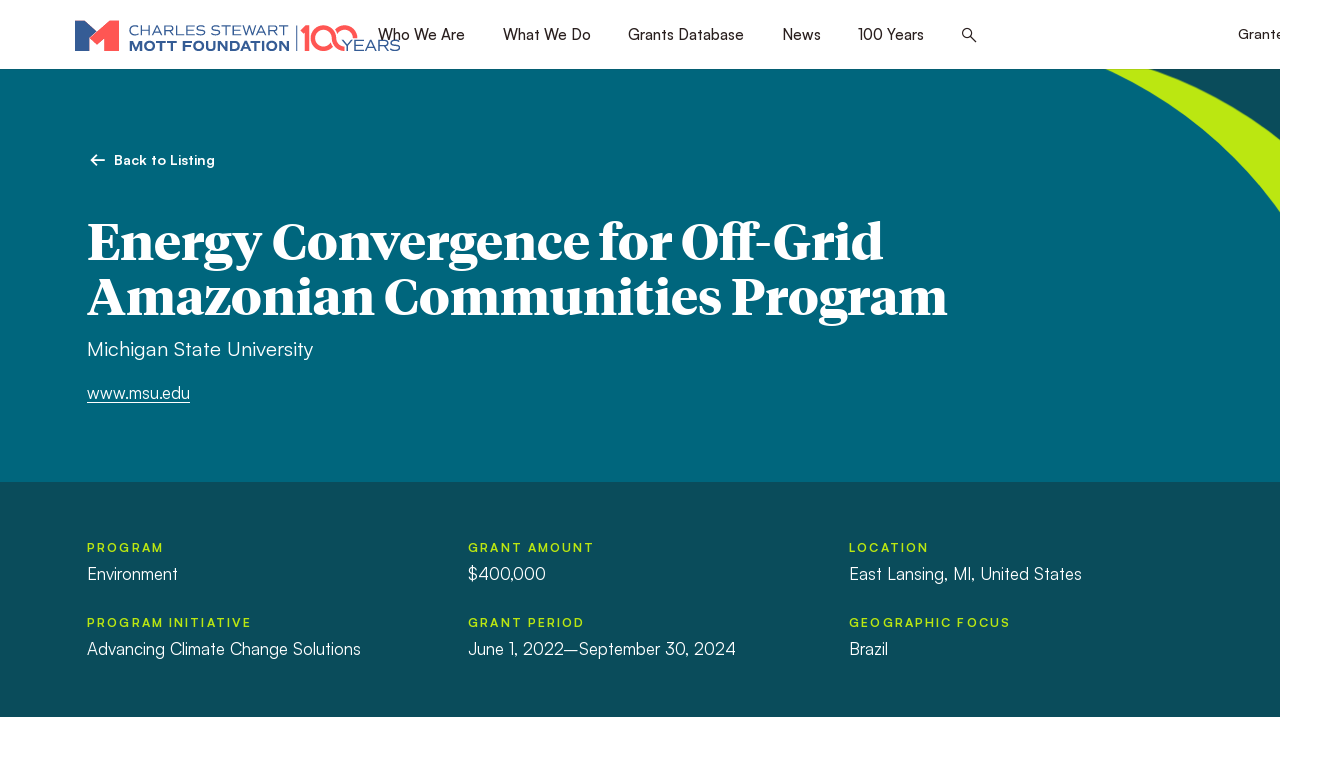

--- FILE ---
content_type: text/html; charset=utf-8
request_url: https://www.google.com/recaptcha/api2/anchor?ar=1&k=6LfR2EsgAAAAAI1byz4akmDs18MkrHhe-GjfXbfr&co=aHR0cHM6Ly93d3cubW90dC5vcmc6NDQz&hl=en&v=N67nZn4AqZkNcbeMu4prBgzg&size=invisible&anchor-ms=20000&execute-ms=30000&cb=x7ne5oidck39
body_size: 48799
content:
<!DOCTYPE HTML><html dir="ltr" lang="en"><head><meta http-equiv="Content-Type" content="text/html; charset=UTF-8">
<meta http-equiv="X-UA-Compatible" content="IE=edge">
<title>reCAPTCHA</title>
<style type="text/css">
/* cyrillic-ext */
@font-face {
  font-family: 'Roboto';
  font-style: normal;
  font-weight: 400;
  font-stretch: 100%;
  src: url(//fonts.gstatic.com/s/roboto/v48/KFO7CnqEu92Fr1ME7kSn66aGLdTylUAMa3GUBHMdazTgWw.woff2) format('woff2');
  unicode-range: U+0460-052F, U+1C80-1C8A, U+20B4, U+2DE0-2DFF, U+A640-A69F, U+FE2E-FE2F;
}
/* cyrillic */
@font-face {
  font-family: 'Roboto';
  font-style: normal;
  font-weight: 400;
  font-stretch: 100%;
  src: url(//fonts.gstatic.com/s/roboto/v48/KFO7CnqEu92Fr1ME7kSn66aGLdTylUAMa3iUBHMdazTgWw.woff2) format('woff2');
  unicode-range: U+0301, U+0400-045F, U+0490-0491, U+04B0-04B1, U+2116;
}
/* greek-ext */
@font-face {
  font-family: 'Roboto';
  font-style: normal;
  font-weight: 400;
  font-stretch: 100%;
  src: url(//fonts.gstatic.com/s/roboto/v48/KFO7CnqEu92Fr1ME7kSn66aGLdTylUAMa3CUBHMdazTgWw.woff2) format('woff2');
  unicode-range: U+1F00-1FFF;
}
/* greek */
@font-face {
  font-family: 'Roboto';
  font-style: normal;
  font-weight: 400;
  font-stretch: 100%;
  src: url(//fonts.gstatic.com/s/roboto/v48/KFO7CnqEu92Fr1ME7kSn66aGLdTylUAMa3-UBHMdazTgWw.woff2) format('woff2');
  unicode-range: U+0370-0377, U+037A-037F, U+0384-038A, U+038C, U+038E-03A1, U+03A3-03FF;
}
/* math */
@font-face {
  font-family: 'Roboto';
  font-style: normal;
  font-weight: 400;
  font-stretch: 100%;
  src: url(//fonts.gstatic.com/s/roboto/v48/KFO7CnqEu92Fr1ME7kSn66aGLdTylUAMawCUBHMdazTgWw.woff2) format('woff2');
  unicode-range: U+0302-0303, U+0305, U+0307-0308, U+0310, U+0312, U+0315, U+031A, U+0326-0327, U+032C, U+032F-0330, U+0332-0333, U+0338, U+033A, U+0346, U+034D, U+0391-03A1, U+03A3-03A9, U+03B1-03C9, U+03D1, U+03D5-03D6, U+03F0-03F1, U+03F4-03F5, U+2016-2017, U+2034-2038, U+203C, U+2040, U+2043, U+2047, U+2050, U+2057, U+205F, U+2070-2071, U+2074-208E, U+2090-209C, U+20D0-20DC, U+20E1, U+20E5-20EF, U+2100-2112, U+2114-2115, U+2117-2121, U+2123-214F, U+2190, U+2192, U+2194-21AE, U+21B0-21E5, U+21F1-21F2, U+21F4-2211, U+2213-2214, U+2216-22FF, U+2308-230B, U+2310, U+2319, U+231C-2321, U+2336-237A, U+237C, U+2395, U+239B-23B7, U+23D0, U+23DC-23E1, U+2474-2475, U+25AF, U+25B3, U+25B7, U+25BD, U+25C1, U+25CA, U+25CC, U+25FB, U+266D-266F, U+27C0-27FF, U+2900-2AFF, U+2B0E-2B11, U+2B30-2B4C, U+2BFE, U+3030, U+FF5B, U+FF5D, U+1D400-1D7FF, U+1EE00-1EEFF;
}
/* symbols */
@font-face {
  font-family: 'Roboto';
  font-style: normal;
  font-weight: 400;
  font-stretch: 100%;
  src: url(//fonts.gstatic.com/s/roboto/v48/KFO7CnqEu92Fr1ME7kSn66aGLdTylUAMaxKUBHMdazTgWw.woff2) format('woff2');
  unicode-range: U+0001-000C, U+000E-001F, U+007F-009F, U+20DD-20E0, U+20E2-20E4, U+2150-218F, U+2190, U+2192, U+2194-2199, U+21AF, U+21E6-21F0, U+21F3, U+2218-2219, U+2299, U+22C4-22C6, U+2300-243F, U+2440-244A, U+2460-24FF, U+25A0-27BF, U+2800-28FF, U+2921-2922, U+2981, U+29BF, U+29EB, U+2B00-2BFF, U+4DC0-4DFF, U+FFF9-FFFB, U+10140-1018E, U+10190-1019C, U+101A0, U+101D0-101FD, U+102E0-102FB, U+10E60-10E7E, U+1D2C0-1D2D3, U+1D2E0-1D37F, U+1F000-1F0FF, U+1F100-1F1AD, U+1F1E6-1F1FF, U+1F30D-1F30F, U+1F315, U+1F31C, U+1F31E, U+1F320-1F32C, U+1F336, U+1F378, U+1F37D, U+1F382, U+1F393-1F39F, U+1F3A7-1F3A8, U+1F3AC-1F3AF, U+1F3C2, U+1F3C4-1F3C6, U+1F3CA-1F3CE, U+1F3D4-1F3E0, U+1F3ED, U+1F3F1-1F3F3, U+1F3F5-1F3F7, U+1F408, U+1F415, U+1F41F, U+1F426, U+1F43F, U+1F441-1F442, U+1F444, U+1F446-1F449, U+1F44C-1F44E, U+1F453, U+1F46A, U+1F47D, U+1F4A3, U+1F4B0, U+1F4B3, U+1F4B9, U+1F4BB, U+1F4BF, U+1F4C8-1F4CB, U+1F4D6, U+1F4DA, U+1F4DF, U+1F4E3-1F4E6, U+1F4EA-1F4ED, U+1F4F7, U+1F4F9-1F4FB, U+1F4FD-1F4FE, U+1F503, U+1F507-1F50B, U+1F50D, U+1F512-1F513, U+1F53E-1F54A, U+1F54F-1F5FA, U+1F610, U+1F650-1F67F, U+1F687, U+1F68D, U+1F691, U+1F694, U+1F698, U+1F6AD, U+1F6B2, U+1F6B9-1F6BA, U+1F6BC, U+1F6C6-1F6CF, U+1F6D3-1F6D7, U+1F6E0-1F6EA, U+1F6F0-1F6F3, U+1F6F7-1F6FC, U+1F700-1F7FF, U+1F800-1F80B, U+1F810-1F847, U+1F850-1F859, U+1F860-1F887, U+1F890-1F8AD, U+1F8B0-1F8BB, U+1F8C0-1F8C1, U+1F900-1F90B, U+1F93B, U+1F946, U+1F984, U+1F996, U+1F9E9, U+1FA00-1FA6F, U+1FA70-1FA7C, U+1FA80-1FA89, U+1FA8F-1FAC6, U+1FACE-1FADC, U+1FADF-1FAE9, U+1FAF0-1FAF8, U+1FB00-1FBFF;
}
/* vietnamese */
@font-face {
  font-family: 'Roboto';
  font-style: normal;
  font-weight: 400;
  font-stretch: 100%;
  src: url(//fonts.gstatic.com/s/roboto/v48/KFO7CnqEu92Fr1ME7kSn66aGLdTylUAMa3OUBHMdazTgWw.woff2) format('woff2');
  unicode-range: U+0102-0103, U+0110-0111, U+0128-0129, U+0168-0169, U+01A0-01A1, U+01AF-01B0, U+0300-0301, U+0303-0304, U+0308-0309, U+0323, U+0329, U+1EA0-1EF9, U+20AB;
}
/* latin-ext */
@font-face {
  font-family: 'Roboto';
  font-style: normal;
  font-weight: 400;
  font-stretch: 100%;
  src: url(//fonts.gstatic.com/s/roboto/v48/KFO7CnqEu92Fr1ME7kSn66aGLdTylUAMa3KUBHMdazTgWw.woff2) format('woff2');
  unicode-range: U+0100-02BA, U+02BD-02C5, U+02C7-02CC, U+02CE-02D7, U+02DD-02FF, U+0304, U+0308, U+0329, U+1D00-1DBF, U+1E00-1E9F, U+1EF2-1EFF, U+2020, U+20A0-20AB, U+20AD-20C0, U+2113, U+2C60-2C7F, U+A720-A7FF;
}
/* latin */
@font-face {
  font-family: 'Roboto';
  font-style: normal;
  font-weight: 400;
  font-stretch: 100%;
  src: url(//fonts.gstatic.com/s/roboto/v48/KFO7CnqEu92Fr1ME7kSn66aGLdTylUAMa3yUBHMdazQ.woff2) format('woff2');
  unicode-range: U+0000-00FF, U+0131, U+0152-0153, U+02BB-02BC, U+02C6, U+02DA, U+02DC, U+0304, U+0308, U+0329, U+2000-206F, U+20AC, U+2122, U+2191, U+2193, U+2212, U+2215, U+FEFF, U+FFFD;
}
/* cyrillic-ext */
@font-face {
  font-family: 'Roboto';
  font-style: normal;
  font-weight: 500;
  font-stretch: 100%;
  src: url(//fonts.gstatic.com/s/roboto/v48/KFO7CnqEu92Fr1ME7kSn66aGLdTylUAMa3GUBHMdazTgWw.woff2) format('woff2');
  unicode-range: U+0460-052F, U+1C80-1C8A, U+20B4, U+2DE0-2DFF, U+A640-A69F, U+FE2E-FE2F;
}
/* cyrillic */
@font-face {
  font-family: 'Roboto';
  font-style: normal;
  font-weight: 500;
  font-stretch: 100%;
  src: url(//fonts.gstatic.com/s/roboto/v48/KFO7CnqEu92Fr1ME7kSn66aGLdTylUAMa3iUBHMdazTgWw.woff2) format('woff2');
  unicode-range: U+0301, U+0400-045F, U+0490-0491, U+04B0-04B1, U+2116;
}
/* greek-ext */
@font-face {
  font-family: 'Roboto';
  font-style: normal;
  font-weight: 500;
  font-stretch: 100%;
  src: url(//fonts.gstatic.com/s/roboto/v48/KFO7CnqEu92Fr1ME7kSn66aGLdTylUAMa3CUBHMdazTgWw.woff2) format('woff2');
  unicode-range: U+1F00-1FFF;
}
/* greek */
@font-face {
  font-family: 'Roboto';
  font-style: normal;
  font-weight: 500;
  font-stretch: 100%;
  src: url(//fonts.gstatic.com/s/roboto/v48/KFO7CnqEu92Fr1ME7kSn66aGLdTylUAMa3-UBHMdazTgWw.woff2) format('woff2');
  unicode-range: U+0370-0377, U+037A-037F, U+0384-038A, U+038C, U+038E-03A1, U+03A3-03FF;
}
/* math */
@font-face {
  font-family: 'Roboto';
  font-style: normal;
  font-weight: 500;
  font-stretch: 100%;
  src: url(//fonts.gstatic.com/s/roboto/v48/KFO7CnqEu92Fr1ME7kSn66aGLdTylUAMawCUBHMdazTgWw.woff2) format('woff2');
  unicode-range: U+0302-0303, U+0305, U+0307-0308, U+0310, U+0312, U+0315, U+031A, U+0326-0327, U+032C, U+032F-0330, U+0332-0333, U+0338, U+033A, U+0346, U+034D, U+0391-03A1, U+03A3-03A9, U+03B1-03C9, U+03D1, U+03D5-03D6, U+03F0-03F1, U+03F4-03F5, U+2016-2017, U+2034-2038, U+203C, U+2040, U+2043, U+2047, U+2050, U+2057, U+205F, U+2070-2071, U+2074-208E, U+2090-209C, U+20D0-20DC, U+20E1, U+20E5-20EF, U+2100-2112, U+2114-2115, U+2117-2121, U+2123-214F, U+2190, U+2192, U+2194-21AE, U+21B0-21E5, U+21F1-21F2, U+21F4-2211, U+2213-2214, U+2216-22FF, U+2308-230B, U+2310, U+2319, U+231C-2321, U+2336-237A, U+237C, U+2395, U+239B-23B7, U+23D0, U+23DC-23E1, U+2474-2475, U+25AF, U+25B3, U+25B7, U+25BD, U+25C1, U+25CA, U+25CC, U+25FB, U+266D-266F, U+27C0-27FF, U+2900-2AFF, U+2B0E-2B11, U+2B30-2B4C, U+2BFE, U+3030, U+FF5B, U+FF5D, U+1D400-1D7FF, U+1EE00-1EEFF;
}
/* symbols */
@font-face {
  font-family: 'Roboto';
  font-style: normal;
  font-weight: 500;
  font-stretch: 100%;
  src: url(//fonts.gstatic.com/s/roboto/v48/KFO7CnqEu92Fr1ME7kSn66aGLdTylUAMaxKUBHMdazTgWw.woff2) format('woff2');
  unicode-range: U+0001-000C, U+000E-001F, U+007F-009F, U+20DD-20E0, U+20E2-20E4, U+2150-218F, U+2190, U+2192, U+2194-2199, U+21AF, U+21E6-21F0, U+21F3, U+2218-2219, U+2299, U+22C4-22C6, U+2300-243F, U+2440-244A, U+2460-24FF, U+25A0-27BF, U+2800-28FF, U+2921-2922, U+2981, U+29BF, U+29EB, U+2B00-2BFF, U+4DC0-4DFF, U+FFF9-FFFB, U+10140-1018E, U+10190-1019C, U+101A0, U+101D0-101FD, U+102E0-102FB, U+10E60-10E7E, U+1D2C0-1D2D3, U+1D2E0-1D37F, U+1F000-1F0FF, U+1F100-1F1AD, U+1F1E6-1F1FF, U+1F30D-1F30F, U+1F315, U+1F31C, U+1F31E, U+1F320-1F32C, U+1F336, U+1F378, U+1F37D, U+1F382, U+1F393-1F39F, U+1F3A7-1F3A8, U+1F3AC-1F3AF, U+1F3C2, U+1F3C4-1F3C6, U+1F3CA-1F3CE, U+1F3D4-1F3E0, U+1F3ED, U+1F3F1-1F3F3, U+1F3F5-1F3F7, U+1F408, U+1F415, U+1F41F, U+1F426, U+1F43F, U+1F441-1F442, U+1F444, U+1F446-1F449, U+1F44C-1F44E, U+1F453, U+1F46A, U+1F47D, U+1F4A3, U+1F4B0, U+1F4B3, U+1F4B9, U+1F4BB, U+1F4BF, U+1F4C8-1F4CB, U+1F4D6, U+1F4DA, U+1F4DF, U+1F4E3-1F4E6, U+1F4EA-1F4ED, U+1F4F7, U+1F4F9-1F4FB, U+1F4FD-1F4FE, U+1F503, U+1F507-1F50B, U+1F50D, U+1F512-1F513, U+1F53E-1F54A, U+1F54F-1F5FA, U+1F610, U+1F650-1F67F, U+1F687, U+1F68D, U+1F691, U+1F694, U+1F698, U+1F6AD, U+1F6B2, U+1F6B9-1F6BA, U+1F6BC, U+1F6C6-1F6CF, U+1F6D3-1F6D7, U+1F6E0-1F6EA, U+1F6F0-1F6F3, U+1F6F7-1F6FC, U+1F700-1F7FF, U+1F800-1F80B, U+1F810-1F847, U+1F850-1F859, U+1F860-1F887, U+1F890-1F8AD, U+1F8B0-1F8BB, U+1F8C0-1F8C1, U+1F900-1F90B, U+1F93B, U+1F946, U+1F984, U+1F996, U+1F9E9, U+1FA00-1FA6F, U+1FA70-1FA7C, U+1FA80-1FA89, U+1FA8F-1FAC6, U+1FACE-1FADC, U+1FADF-1FAE9, U+1FAF0-1FAF8, U+1FB00-1FBFF;
}
/* vietnamese */
@font-face {
  font-family: 'Roboto';
  font-style: normal;
  font-weight: 500;
  font-stretch: 100%;
  src: url(//fonts.gstatic.com/s/roboto/v48/KFO7CnqEu92Fr1ME7kSn66aGLdTylUAMa3OUBHMdazTgWw.woff2) format('woff2');
  unicode-range: U+0102-0103, U+0110-0111, U+0128-0129, U+0168-0169, U+01A0-01A1, U+01AF-01B0, U+0300-0301, U+0303-0304, U+0308-0309, U+0323, U+0329, U+1EA0-1EF9, U+20AB;
}
/* latin-ext */
@font-face {
  font-family: 'Roboto';
  font-style: normal;
  font-weight: 500;
  font-stretch: 100%;
  src: url(//fonts.gstatic.com/s/roboto/v48/KFO7CnqEu92Fr1ME7kSn66aGLdTylUAMa3KUBHMdazTgWw.woff2) format('woff2');
  unicode-range: U+0100-02BA, U+02BD-02C5, U+02C7-02CC, U+02CE-02D7, U+02DD-02FF, U+0304, U+0308, U+0329, U+1D00-1DBF, U+1E00-1E9F, U+1EF2-1EFF, U+2020, U+20A0-20AB, U+20AD-20C0, U+2113, U+2C60-2C7F, U+A720-A7FF;
}
/* latin */
@font-face {
  font-family: 'Roboto';
  font-style: normal;
  font-weight: 500;
  font-stretch: 100%;
  src: url(//fonts.gstatic.com/s/roboto/v48/KFO7CnqEu92Fr1ME7kSn66aGLdTylUAMa3yUBHMdazQ.woff2) format('woff2');
  unicode-range: U+0000-00FF, U+0131, U+0152-0153, U+02BB-02BC, U+02C6, U+02DA, U+02DC, U+0304, U+0308, U+0329, U+2000-206F, U+20AC, U+2122, U+2191, U+2193, U+2212, U+2215, U+FEFF, U+FFFD;
}
/* cyrillic-ext */
@font-face {
  font-family: 'Roboto';
  font-style: normal;
  font-weight: 900;
  font-stretch: 100%;
  src: url(//fonts.gstatic.com/s/roboto/v48/KFO7CnqEu92Fr1ME7kSn66aGLdTylUAMa3GUBHMdazTgWw.woff2) format('woff2');
  unicode-range: U+0460-052F, U+1C80-1C8A, U+20B4, U+2DE0-2DFF, U+A640-A69F, U+FE2E-FE2F;
}
/* cyrillic */
@font-face {
  font-family: 'Roboto';
  font-style: normal;
  font-weight: 900;
  font-stretch: 100%;
  src: url(//fonts.gstatic.com/s/roboto/v48/KFO7CnqEu92Fr1ME7kSn66aGLdTylUAMa3iUBHMdazTgWw.woff2) format('woff2');
  unicode-range: U+0301, U+0400-045F, U+0490-0491, U+04B0-04B1, U+2116;
}
/* greek-ext */
@font-face {
  font-family: 'Roboto';
  font-style: normal;
  font-weight: 900;
  font-stretch: 100%;
  src: url(//fonts.gstatic.com/s/roboto/v48/KFO7CnqEu92Fr1ME7kSn66aGLdTylUAMa3CUBHMdazTgWw.woff2) format('woff2');
  unicode-range: U+1F00-1FFF;
}
/* greek */
@font-face {
  font-family: 'Roboto';
  font-style: normal;
  font-weight: 900;
  font-stretch: 100%;
  src: url(//fonts.gstatic.com/s/roboto/v48/KFO7CnqEu92Fr1ME7kSn66aGLdTylUAMa3-UBHMdazTgWw.woff2) format('woff2');
  unicode-range: U+0370-0377, U+037A-037F, U+0384-038A, U+038C, U+038E-03A1, U+03A3-03FF;
}
/* math */
@font-face {
  font-family: 'Roboto';
  font-style: normal;
  font-weight: 900;
  font-stretch: 100%;
  src: url(//fonts.gstatic.com/s/roboto/v48/KFO7CnqEu92Fr1ME7kSn66aGLdTylUAMawCUBHMdazTgWw.woff2) format('woff2');
  unicode-range: U+0302-0303, U+0305, U+0307-0308, U+0310, U+0312, U+0315, U+031A, U+0326-0327, U+032C, U+032F-0330, U+0332-0333, U+0338, U+033A, U+0346, U+034D, U+0391-03A1, U+03A3-03A9, U+03B1-03C9, U+03D1, U+03D5-03D6, U+03F0-03F1, U+03F4-03F5, U+2016-2017, U+2034-2038, U+203C, U+2040, U+2043, U+2047, U+2050, U+2057, U+205F, U+2070-2071, U+2074-208E, U+2090-209C, U+20D0-20DC, U+20E1, U+20E5-20EF, U+2100-2112, U+2114-2115, U+2117-2121, U+2123-214F, U+2190, U+2192, U+2194-21AE, U+21B0-21E5, U+21F1-21F2, U+21F4-2211, U+2213-2214, U+2216-22FF, U+2308-230B, U+2310, U+2319, U+231C-2321, U+2336-237A, U+237C, U+2395, U+239B-23B7, U+23D0, U+23DC-23E1, U+2474-2475, U+25AF, U+25B3, U+25B7, U+25BD, U+25C1, U+25CA, U+25CC, U+25FB, U+266D-266F, U+27C0-27FF, U+2900-2AFF, U+2B0E-2B11, U+2B30-2B4C, U+2BFE, U+3030, U+FF5B, U+FF5D, U+1D400-1D7FF, U+1EE00-1EEFF;
}
/* symbols */
@font-face {
  font-family: 'Roboto';
  font-style: normal;
  font-weight: 900;
  font-stretch: 100%;
  src: url(//fonts.gstatic.com/s/roboto/v48/KFO7CnqEu92Fr1ME7kSn66aGLdTylUAMaxKUBHMdazTgWw.woff2) format('woff2');
  unicode-range: U+0001-000C, U+000E-001F, U+007F-009F, U+20DD-20E0, U+20E2-20E4, U+2150-218F, U+2190, U+2192, U+2194-2199, U+21AF, U+21E6-21F0, U+21F3, U+2218-2219, U+2299, U+22C4-22C6, U+2300-243F, U+2440-244A, U+2460-24FF, U+25A0-27BF, U+2800-28FF, U+2921-2922, U+2981, U+29BF, U+29EB, U+2B00-2BFF, U+4DC0-4DFF, U+FFF9-FFFB, U+10140-1018E, U+10190-1019C, U+101A0, U+101D0-101FD, U+102E0-102FB, U+10E60-10E7E, U+1D2C0-1D2D3, U+1D2E0-1D37F, U+1F000-1F0FF, U+1F100-1F1AD, U+1F1E6-1F1FF, U+1F30D-1F30F, U+1F315, U+1F31C, U+1F31E, U+1F320-1F32C, U+1F336, U+1F378, U+1F37D, U+1F382, U+1F393-1F39F, U+1F3A7-1F3A8, U+1F3AC-1F3AF, U+1F3C2, U+1F3C4-1F3C6, U+1F3CA-1F3CE, U+1F3D4-1F3E0, U+1F3ED, U+1F3F1-1F3F3, U+1F3F5-1F3F7, U+1F408, U+1F415, U+1F41F, U+1F426, U+1F43F, U+1F441-1F442, U+1F444, U+1F446-1F449, U+1F44C-1F44E, U+1F453, U+1F46A, U+1F47D, U+1F4A3, U+1F4B0, U+1F4B3, U+1F4B9, U+1F4BB, U+1F4BF, U+1F4C8-1F4CB, U+1F4D6, U+1F4DA, U+1F4DF, U+1F4E3-1F4E6, U+1F4EA-1F4ED, U+1F4F7, U+1F4F9-1F4FB, U+1F4FD-1F4FE, U+1F503, U+1F507-1F50B, U+1F50D, U+1F512-1F513, U+1F53E-1F54A, U+1F54F-1F5FA, U+1F610, U+1F650-1F67F, U+1F687, U+1F68D, U+1F691, U+1F694, U+1F698, U+1F6AD, U+1F6B2, U+1F6B9-1F6BA, U+1F6BC, U+1F6C6-1F6CF, U+1F6D3-1F6D7, U+1F6E0-1F6EA, U+1F6F0-1F6F3, U+1F6F7-1F6FC, U+1F700-1F7FF, U+1F800-1F80B, U+1F810-1F847, U+1F850-1F859, U+1F860-1F887, U+1F890-1F8AD, U+1F8B0-1F8BB, U+1F8C0-1F8C1, U+1F900-1F90B, U+1F93B, U+1F946, U+1F984, U+1F996, U+1F9E9, U+1FA00-1FA6F, U+1FA70-1FA7C, U+1FA80-1FA89, U+1FA8F-1FAC6, U+1FACE-1FADC, U+1FADF-1FAE9, U+1FAF0-1FAF8, U+1FB00-1FBFF;
}
/* vietnamese */
@font-face {
  font-family: 'Roboto';
  font-style: normal;
  font-weight: 900;
  font-stretch: 100%;
  src: url(//fonts.gstatic.com/s/roboto/v48/KFO7CnqEu92Fr1ME7kSn66aGLdTylUAMa3OUBHMdazTgWw.woff2) format('woff2');
  unicode-range: U+0102-0103, U+0110-0111, U+0128-0129, U+0168-0169, U+01A0-01A1, U+01AF-01B0, U+0300-0301, U+0303-0304, U+0308-0309, U+0323, U+0329, U+1EA0-1EF9, U+20AB;
}
/* latin-ext */
@font-face {
  font-family: 'Roboto';
  font-style: normal;
  font-weight: 900;
  font-stretch: 100%;
  src: url(//fonts.gstatic.com/s/roboto/v48/KFO7CnqEu92Fr1ME7kSn66aGLdTylUAMa3KUBHMdazTgWw.woff2) format('woff2');
  unicode-range: U+0100-02BA, U+02BD-02C5, U+02C7-02CC, U+02CE-02D7, U+02DD-02FF, U+0304, U+0308, U+0329, U+1D00-1DBF, U+1E00-1E9F, U+1EF2-1EFF, U+2020, U+20A0-20AB, U+20AD-20C0, U+2113, U+2C60-2C7F, U+A720-A7FF;
}
/* latin */
@font-face {
  font-family: 'Roboto';
  font-style: normal;
  font-weight: 900;
  font-stretch: 100%;
  src: url(//fonts.gstatic.com/s/roboto/v48/KFO7CnqEu92Fr1ME7kSn66aGLdTylUAMa3yUBHMdazQ.woff2) format('woff2');
  unicode-range: U+0000-00FF, U+0131, U+0152-0153, U+02BB-02BC, U+02C6, U+02DA, U+02DC, U+0304, U+0308, U+0329, U+2000-206F, U+20AC, U+2122, U+2191, U+2193, U+2212, U+2215, U+FEFF, U+FFFD;
}

</style>
<link rel="stylesheet" type="text/css" href="https://www.gstatic.com/recaptcha/releases/N67nZn4AqZkNcbeMu4prBgzg/styles__ltr.css">
<script nonce="x3FGrzgX9BJaCay6NJifMA" type="text/javascript">window['__recaptcha_api'] = 'https://www.google.com/recaptcha/api2/';</script>
<script type="text/javascript" src="https://www.gstatic.com/recaptcha/releases/N67nZn4AqZkNcbeMu4prBgzg/recaptcha__en.js" nonce="x3FGrzgX9BJaCay6NJifMA">
      
    </script></head>
<body><div id="rc-anchor-alert" class="rc-anchor-alert"></div>
<input type="hidden" id="recaptcha-token" value="[base64]">
<script type="text/javascript" nonce="x3FGrzgX9BJaCay6NJifMA">
      recaptcha.anchor.Main.init("[\x22ainput\x22,[\x22bgdata\x22,\x22\x22,\[base64]/[base64]/MjU1Ong/[base64]/[base64]/[base64]/[base64]/[base64]/[base64]/[base64]/[base64]/[base64]/[base64]/[base64]/[base64]/[base64]/[base64]/[base64]\\u003d\x22,\[base64]\\u003d\\u003d\x22,\x22RsKDfUbCiipawoJSw7rCh2RPUiRHw7HCg2Aswo91A8OPB8O0BSgxMSBqwonCt2B3wpXCkVfCu0jDu8K2XXrCqk9WLcO1w7F+w6EoHsOxLEsYRsO9V8KYw6xuw4cvNgBba8O1w53Cp8OxL8KqEi/CqsKOG8KMwp3DmcOPw4YYw6zDvMO2wqpyHCoxwpHDpsOnTXnDn8O8TcOXwoU0UMOIeVNZRAzDm8K7WcKkwqfCkMOoYG/CgQPDhWnCpzNyX8OAMMOBwozDj8OVwr9ewqpxXHhuDMOuwo0RH8OLSwPCjsKubkLDnCcHVF1kNVzCjcKkwpQvNgzCicKCcX7Djg/[base64]/DrxRTw55lw5PCmsKjw50WA8O2wrHCl8O/IGHCocKvw40Cw5xew780IMKkw7ltw4N/NSnDux7Ci8Kvw6Utw6QCw53Cj8KpJcKbXwnDgsOCFsO+M3rCmsKVJBDDtnJOfRPDtyvDu1k/UcOFGcKGwqPDssK0X8KOwro7w5AAUmEYwrEhw5DCnsO7YsKLw6ICwrY9HsKnwqXCjcOfwrcSHcKvw7Rmwp3ChlLCtsO5w7zCm8K/w4hEJMKcV8KrwqjDrBXCvsKKwrEwCRsQfW/[base64]/DjcOAw4rCgMOqW8O9EsKgX8OAUMOSwrphbsKyexUswq/DkEnDtsKJS8Ozw4wmdsOYUcO5w7xWw5kkwovCs8KFRC7DmSjCjxAwwqrCilvCv8OFdcOIwr87csK4Czh5w54rQMOcBAEyXUlJwrPCr8Kuw5nDt2Aif8KcwrZDHXDDrRAvWsOffsK4woFewrVgw79cwrLDi8KVFMO5c8K/wpDDq2XDhmQ0wrfCpsK2D8O4SMOnW8OcZcOUJMKnVMOELSdMR8OpLS91GmEbwrFqBsObw4nCt8OEwqbCgETDoiLDrsOjfsK8fXtXwpkmGxdkH8KGw7dTRMOJw7/[base64]/wpoePmnCsVN1HXfDjm3DksK/w7rDq8OSAsOLwpzDkHtew7dcQ8Knw6dUV3fCjsKGW8KSwoEXwrVsbWwVEsOQw7zDqsKGRcK4IsOyw6zClRUtw7zCjMKxf8KlHyDDqVsSwprDksKRwpHDvsK9w49sFsOLwpMtJcKCEWgPwpfDmR0YdHAYFBDDqm7DmD1EcCPCgMOgw55ed8KvEB1/w7lcasOWwodAw7fCrQE6fcOcwrd3SMKLwrgJVSchw7AiwrQswoDDo8KQw6fDrV1Vw6Ymw4jDpi07fcOlw5hSBsKzPVbCiBvDhn87ZMKqQmTDhCRQP8OtDMKPw6XCmhTDglsgw6I6wptvwrBPw6HDusK2w6rDn8K6P0XDvw11VURNVBclwrEcw5oJwpAAw41lBw7CoD/[base64]/[base64]/[base64]/DnsO2UsKwZyJiMQMFYMO1BjHCj8OcwrI8N1RkwpzCuGBJwrnDpsOxdicIQT5Ww4NAwoPCu8Oow63Cgi3Dj8OiA8O3wo7CsCPDiC3Dmg1cdsOqfTPCl8O0csKYw5R7wqDDmGXCs8Kuw4BWw5BYw73CsUxpFsKMOm8Mwox8w6Ebwo/[base64]/QcKmw5ImKgxywq9xAsOnBcK9ZsOtw6MawqxdM8OywrlILMKgw7p5w5dNZMO0U8K/[base64]/CjsKHw5hlw5p6w6sawqjCssKIKyYQwr5Lw63Ct0TDocOHFsOLLsO/wrzDr8KEY0QdwpdLGyoiHcKqwoLCkiDDrMK+wqEKfMKyKD07w6fDuEfDlxHCrznCi8O3wpUyU8OkwprDqcKoc8KRw7p3w7DCsjPDvsO6ecOrw4kuw4UZd08Mwo3CgcODTlFjwo5lw47DuXVJw68/Jz8rwq47w5rDi8O+GEwqYA3DtMOFwqVZXcKpwoHCo8O6AcKOIMOBEcK+IzTChsKuwofDmcOwIikEdEnDjHVkw5LDpSfCm8OCGsOBJsOISW90J8Omwq/Di8O3w6xVIMKFIsKYeMOEC8Kdwq8fwp8Lw7bCjk8BwoXDglwiwq/[base64]/KBXCusKgwqrDgh/DtcOEwrdTw5Fuc8O7ScKvw4rCscKdVwTCnsO0w7fCisOAGATCswXDpXJ3woYTwpbCnsOwd0PDuTPCl8OPdDDChsOow5dpCMO9w4g5w5sdRRIfdMK4E0jChMOnw7xsw5/CrsKyw7EPXyPDoxvDoA98w5RkwrYSJVkAw49RIxXDjAwQwrnCnMKTVDN7wo5gw7krwpvDrz3CvzjCjMOew6zDlsK/[base64]/DrGssfcKtw7g0bcO5MGoDfEc+woU+wpRbwr/Dj8K0CcOYw4LDv8KmQB1LelfDocOowqQow69WwrLDpT7CisKtwqx9wqfCkX3CicOONjkGAl/Di8O3TwU6wqrDuTLCv8Oqw4ZGC3sxwqgzC8KjX8OCw7YuwqUAHcOjw7vCusOPBcKewpRwFQbDu3dPO8KAehPCli8nwpLCpl4Sw51zEsKMamrCjAjDj8OPTljCgVomw6hYfcK8EcO3VnU+CHTCk3bCuMK9EGHCom3CtHl9BcKBw5U6w6/DgcKLdgBOLUETEcOPw4DDlsO2w4fDmVRYwqJ0UTfDicO/LWTCmsOkw74dc8OJwpbCgkMQe8KgRU3DnAXCs8KgeAh1w6ZmRkvDtD8KwoPCqR3Cg11QwoRyw7LDtlwDFsOvfMK0wo8vwoUWwokCwpjDlcKMwpjChT/DgMOrRwjDtMO/KMK3aBHDihE1wqYlL8Kdw4PDg8OGw5lewq58wrs8RRbDiGjCtwkUw4nDnMOMb8O5KVkvwrU/wr3CrsKTwqzCr8KOw5nCsMKRwqpfw4wfICUmwr83TMO5w4/Cqj1FaDo0WcO8wozDvMObMGPDtmLDqBRCAcK3w7DCgsKGw4rDvBw+wpbDtcOgacODw7ApMBfDh8ODVgtEw5bDsD/DrydUwoVmWElDTELDg2PCh8O+ACDDuMKswrQsT8OHwoDDm8OSw7rCqsO7wqzCrUbCnUbDn8OEKkXCt8Onfx3DssO2wqPCq3vDu8KkNhjCmcKyTMKxwozCrCvDhgV0w7QlB2XChsOJNcKab8O/c8OUfMKJw5wmdXLCiSLCnsKBMcK1wqzDnj3Ck3F8w4DCksOIw4fCiMKhPDHDmMOBw4spLT3CqMKbPV5CcFTDk8K5QDsQbcKxCMK/ccOHw4jDtsOIZMOnZMOAw4U7VkvCoMOgwpHCj8KAw6AEwoDDsDBEPMO7BjXChcO3ZyVOw5VnwqVPR8KVw58iw6BawpfCp17DuMKVQMKwwq9Jwr1Ew63CgDULw73DhEfCvsOvw4tqYGJqw73DjDxEwrJwbcOpw6DCrUBiw4DDpMKjPcKzCx7CnzDCpVd/wp9+wqBmDMKfeFF3wr7CscO0woXDscOUwp/Dn8ONCcOyYMKmwp7CicKfwp3Dk8KiNcOXwr0wwoJOUMOLw7fCocOQw6jDrcKdw7bCqApLwrDCj2IJJiLCqGvCgBoNw6DCrcOfQ8O1w6TDlMOMw6cLVRLCryDCvsKuw7HCpD0Nw6IwXcOvw5rChcKkw5rCrMKkIMOfJsKHw57DicOsw5TChRnCs2Uaw5LClS3CvE1Jw7/[base64]/DuMOIazcHwokiwqICwrRTGkENwoFvw5jCjk1WHMOpRMK6wocBUXo6HWbCuBkPwrLDk0/Dp8K/[base64]/DrMKCw6NlB0gKBx4HRwnCqcOvWkJnw5nCswLCmlEDwo0ew6IpwojDo8Oowokow7fCgcKQwq7Du0zDrD3DtRRMwql7YG7Cu8OMw4PCr8Kcw4HCnMO0cMKtaMKEw4rCvWTCn8K2woVowoLCqnhfw7/[base64]/DtcKDwoHDrR8LwpM2PcKLwqJOGcKgccO/w4zDh8OkBD/DiMKgwoZ8w7RvwofChAJKIH/[base64]/Cq8KcI8OeX3bCssO/w78rBV50OcOOMFLCvcKTwpHCmcOWU8K9wo3DokTDosKuwpHDsmd2wpXChsKINsKUbcKVUWIhS8KycSEsIC7CgDJ7w6xxCTxVDMO4w4/DvXPDjR7DuMOgA8OWSsOHwpXCnMK5wpPCoCgmw7J5w68FHXsewprDhcK1NWoXWsO1wqZoQ8K0wo3ChQbDoMKELcKFTcK6dcK1WcKcw51Vw6ENw48Ow4ApwrEQUjnDqCHCtl1cw4UIw5YcAiHCj8KlwobCu8OnK2TDqTjDj8K1wpTChSlIw6/CncKQO8OXYMO7wq/[base64]/CuMOAf3zDpDpBw6F/Yz9NdnvCkcOZQzA+w7Rowp0gdTBKfHY1w4XDnsKnwr9xwpEsLWxdfMKjPTUrGMKFwqbCpMO7aMO1Q8O0w7DDvsKJJcOYWMKOw54bw6QQwqvDm8KMw6Blw404w7TDoMOEDsObR8KEBDXDisKSw548J1XCoMOsTm/DvR7DqmvCq1wHc3XCjy3DhnV9FFV7Z8OmbsKBw65RIS/ChwlGTcKSViFiwokyw4TDjcKkAMKQwrHCqsKBw5taw4xbO8KAC2/Dr8OebcOcw53DnTHCr8O9wpsaJ8OtGXDCkcKyfWJ1TsOfwrvCiV/DpsO4Jh0qwpnDgDXCrsOowoPCuMOQZxLClMKPwrLClCjCoWIdwrnDusKXwq9hw7EIw67DvcKGwpLCrgTDuMOIworCjC5jwr1Pw4cHw7/DuMKARsKUw7ErJcOTSsKHWRLCjMKiwrEMw7rCkGfCvSkwdkjCigclw4TDgFcZWizCuD7CtcKQTcKdwpI8WjDDocKfKlAvw5HCocOXw6bDp8KxIcOTw4JxckrDqsOgTHNhw4TCmHPCmMKfw73DrXjDj1nCncKsF2BiL8OKw7MiCWzDicK/[base64]/TcO4HcOJdgsKwrw4IMO6w6/CgcKAVQ7CjMOdKC8+wosMbj8acsKtwq3CtGRyL8O0w5TCnMKEwo3DlCDCp8OFwobDocO9fcOmwpvDk8OKEsKcw6jDpMObw59BTMOJwolKw53Cim4bwqksw6dPwr4jVVbDrnlywqwjYsO3McOkesKKw7JsHMKCRcO1w4vCjMOeXMKyw6jCshgbWw/Ck13DuTPCtcKdwqV0wrgFwp46CsOpwq9Ow7psEknCqcOtwozCucKww53CisKYwrDDmzbCqcKTw6dqw6kMw5zDnkPChxTDkXssa8O0w5k2w4PDsA/Cp07CkScNCRjDjwDDg3cWw7UmfkfCqsObw7/[base64]/DozjCtABFwr7DvcK0SsOIw5wlw6LCr8KAIl4dMcO2w67ClMKHYcOeajzDjEQ1dcKZw63CuxR6w5okwpI7X1fDrcOYQR3DuG5nd8OMw4kTaETDqFDDvcKkw5XDrjHCr8O9w6J+w7/DngBhW2sTGwl3w6diwrTCnBLChFnDlWB7wqx5KHBXIkPDpcKvFsOXw6MMBBx/Ty7Dt8Koa3phZm8iccOXVcKTLixjUVbCqcOYYMKeMUElWiF+ZQYRwpvDrjd3LcKwwq3CrC3CmDVbw4M0w7MVA2pYw6bCn1rCqlHDncKow6pAw48PTcOZw6sJw6HCv8KtZ3PDs8OZd8KNOsKXw5XDo8OJw63CjzLDry44ORnCgRFKLk/CgsOUw5Uawq7Dk8KMwrDDgAc6wqkbG13DoW95wprDog7CkUF/wqLDhVjDnSLCucK9w6AeEMO6M8KHw7LDksKTS0ovw7DDk8OODzsXRsOZRDXDgAQOw5fDiRZZbcOpw79LVhrDoX9Pw7HDmMOXwosjw6FWw77DtcOYwohyJXPCrjQ5wpgzw7bCisOVZcKPw4PDlsKpEQlxw50WGcKhHSTDjGt5L0DCtcKkT1DDsMK6w4zDuDBHwo/CssO/wr4+w6XCmsOXw7/CmMKIN8OwWmlARsOKwp4RSVDCg8O/w4fCn3TCu8OkworCkMOUTmxjODXCj2fDg8KmFifDl2PDsAbDqsOswq5Uwps2w4XCosK0woLCmMK6IUfCqcKVwo5fDgVqwqA6JcKmLsOUOMObwoRIwr/ChMKfw7ACCMK8wqvDlH4pwo3DlcKPB8KOwoQlbcOWaMKPCsOvbsOIw6PDuVDDrsK5asKYQ0TClSvDhRIFw596w5zDklLCpGzCk8K6T8O/QSvDosOlBcOKUsO0EyzChsK1wprDj1hPIcOSTcO/w6LDlWDDjcOVw4zDl8OHXcKiw4nCoMORw6zDsg0LHsKlesOhOBw2bMOZQCjDtRbDksOAXsK7WcKvwprCk8K7BAjCjsK4wrzCu2dFw7/CnQo0UsOwZDoFwr3CoRDDo8KCw5XCucO4w4Z5JsKBwp/[base64]/eV9EcMKqwpZmw7DCnwHCswIxM37CgMOmw4IpwoLCnwbCssKkwrx3wr5YO3LCryJqwqnCocKHE8KOw5Nvw4hISsOSUUsAw5bCtjvDu8OZw6QreUIqcEbCtWTCqA4rwrfChT/[base64]/w6UHEsKQaFfDmzHCoy17w5vCrMKpP8KuWlRFw7NKwqfCkRoUbCwzJy8NwpXCvsKJK8O+wrHCj8KcAi4LCA1sOHPCog3DqMKHVU/CicOqBsKkFsOCw59fwqdJwpDCpW9bDsO/wrI3D8OWw7HCjcOyL8KyVwbCoMO/MUzCtsK/HMOuwpPCkWTCvsOJwoPDqgDCm1PCrkXCuGowwrRTw7ACY8OHwqQbZAZcwonDqCzCsMO4ecKwQ23DqcKgwqrDpEEYw7oyIMOcwq4/w6ZWc8KiRsO8w4hIJE0VCMOAw5hHfMK9w5vCqsO/KcKMGMOowr/CqWwkEyckw6BzfXbDmB7DvEFIwrDDhkZyXsOuw5vDncOVwoRjw73CqWRDDsKtAcKGwq5ow5/[base64]/w4Iyw6HDjSXDjl4ow6XCgcOpWwA/CsO+wrvCkAYbw4wZI8ONw5bCnsKdwr3CsUnCr0tFYho+WcKSXMKUS8OmTMKlwpFKw4ZRw4IocsOpw6EMLsKbVjBKGcOFw4lsw7rCs1ApcRgVwpJPwrzCggx4wqfCp8OEZCU8K8KSEwjDtArCpMOQdMKzIBfCtnfCqcOKbsK/woUUwqbDu8KTd0XCm8OeDVNBwphhHg7DuFTDvi7DsgLCuVczw4cew71swpNtw4A4w7PDkcOWaMOjZsKuwobDmsOvw5VfOcKWAC/CicKEw7DCnMKhwr4/NkPCu17CrcOBNCwCw4LDpcKHEBHCsXfDqDVQw4HCpcOrfTtPSx8KwrY6wqLChDYZwr5+TMOIwqwaw7kWwo3ClQtWw6xgw6nCmU9XQMKyAsOYHXzClT9yfMOawpR1wrbCvzFOwr5Uw6I1XcKEw65Kwo/DncK0wqIhHXfCmUvCj8OTZknCrsOfJlDDlcKnwp4eY0gPIQxfw7JPY8KSWjpFFHVEZ8OpccOow6FbaHrDiEAfwpITwoJlwrPDkmnClMOMZHYxLMKBE2NzNRbDgkhhDcKvw7NqQcKvbG/[base64]/wqpiEsKmw6Jow4vClcOZwqVAKMOmwqEfJcKAwqDDrcKgw4nCqTM3w4/Cgx4HKMKZAsKUQcKUw6tDwrkhw4RMFFjCvMO0MFzClcK0AHdew4zDrm5ZSzrCu8KPw7wTwrl0IRJeXcOywprDrjHDjsOuYMKvcsK4AcKkeXzCpcKzw67CrDF8wrDDi8K8w4fDvxgCw63DlsO6w6QTw4d1w67CoFwSOxvDisOPaMKJwrB/w6DCnRbCvA8AwqZJw47Csw7CmCtHUcO4NljDsMK9WyPDgAACAcKEwq7DgcKiVsKeO29Cw4FTIsO4wp7Cm8Kqw7PCjMKLQlofwpbChzVSKcKMw4DCtCwdLzXDocK/wo5Fw43DqFdMGsKpw6HCmjjDqlZ3woPDmcODw7/CvMOrw5ZAVsORQ3NFfsO+TXRpOg5+w4nDsARjwq4UwrxIw43DjQFIwprCkxwdwrJKwqwvdRnDlMKBwpVsw4ZTPDxtw4x/w7nCoMKlIyJmB3bDg3DCi8KIwqTDq38Tw5gww6/[base64]/CvsKBw77DgWbDsVJ3EsOywocbA3PCjMOOwpfCh8Oowo/ClG/CssKbw77CgRXDucKYw7DCvMO5w49DCC1lAMOpwoVMwr1ULcO2BRMqf8KFB3XDs8KqcsKtw4jCkHjCrhtHZHlTwpjDlSMjQkjDusKYPX/Dm8Oyw7Ntf1HCuDnDj8OWw7QcwrLCr8OPPFrDicOwwqRRLMKOw6vDsMOmFlwtXkvCh1FUwpxLA8KjJ8O3woAlwoQDw6TCocOLEsK4w6JBwqDCqMO1wrQKw4TCk0vDlMOBGF9wwqTDsUMjIMK6ZsOPwoTCm8Ohw7/DsFHCl8K3ZEoSw6/[base64]/[base64]/wqdhw7QdworCvsKewqFbT3rCkzXDsi/CmMKMcsK6wqAXwqfDi8OJJCPCjXrCginCtXrCpcOMcMOKWMKcf3fDjMK7w7PCqsO3SMKGw5bCpsOsXcONQcKYBcKTwph4asOLQcO9w4zCmsOGwqM8w7EYwoMkw5hCw7TDlsK9wovCk8OQQn42Mg1fMXp1woMNwrnDtcO0w4bCg0DCt8KvcxQkwrZpD0sDw6d4SETDnh/Csy0UwrNiwrEkwqJow4k/wp3DlzNjVcOqwr7Djyw8wqPDiUzCjsKgf8K3wojDvMK1wovCjcODw6vDoUvCpHR4wq3DhVUsTsOvw4kZw5XCkC7Ch8O3QsKgwq/[base64]/w6AnDMKHw5rDoMKowpjDoilWwrfCiMK6BsO6worDl8OWw5REw4rCv8KQw5UZwo3Cm8OHw71Uw6bCkWIfwoDCiMKUw4xVw68Pw7kodcO1Zz7Dl3PCvMKPwpVEwq/Dj8OUCx/CkMKcw6rCmmd+aMKPw5hww6vCscKmdMOsKhHCmXHCuxzDrDwjIcK8JjnCvsKUw5IzwqZEM8KVwqbCmmrDqcKlOxjDrXgaVcKiKMK+ZT7CqyXDqk3CmFhuI8KEwr/DsCRjEmBKaR1iV1ppw4R2Ow3DgGLDjMKkw7HDhjwfagDDlRgiJkTClsOiw7N9ScKLXF8UwqF5f3V/wpnDn8Orw77CqD0Hw59sTBJFwo9ew43Dmw9QwoQUGcKNwp3CpMKRw785w7VSPcOFwq/DoMKAOsOgwqLCo07DmErCo8KVwonDoTU9MUpgwrrDiTnDjcORES3CgARVwrzDnQfCoAk0w5ZOwoLDssOVwoRIwq7CnQrDmMK/w7hhDgkyw6omd8Kxwq/Cj3nDjxbCkSTCocOIw4FXwrHDmsKBwoHCuxBXRMOywpDDrMO1wp0GMmTDnsOywpk1f8K/wqPCpMODw7vDscKGw6PDh1bDp8OTwpNpw4ZKw7A5E8O1fcKGw7hAAsK/[base64]/[base64]/Cs8KXwqZTw4nCv8O+QcOrwrFUwp9MwrrCrUfDm8OUPiDDgsOIw67CjcOoRsOsw4FgwqlESUY6dztkGH7Dkywgwqgaw7PCk8Ktw5HCvMK4NcKxw6BRNsKGZcOlw4TChlQ9ATbCm2LDtmLDm8KRw4fDoMOWw49mw7EMYkfDhA7CuWXClBvDocOZw5R9CsKUw5dhesK/B8OMH8OTw7HCnsK/w417wq5Kw5bDqRwdw6gnwrTDoyxeeMOBQsO9w5nDkMOidiU6w63DpARScykdI3DDqsK0UsO5MwUYYcODRsKrwq/[base64]/[base64]/[base64]/[base64]/DuiPDhx0rw5kMFhPDgwEVwrVIw5lTMcKDYGddw6wtbsOXNkR4w7lpw6nCi20aw6F3w7dgw57DmDxSE000MMKkRsKsMMKqcUENXsOqwobDq8OVw6ASLcKrIMKVw5bDmMOqCsO9wojDoSQjXMK6XzAoRMKzwqFcX1/DnMKAwqFUfk5Owp5ObsOswrFBZcO8wobDs3xwZFkVw6kmwpMPSjcxQcOWJMKcPzPCnMOlwqfClmt1KMKEUHo0wpnDl8K/L8O+JsKKwp8swrPCtQZCwow3b3fCu0oow74EP0/CssOmZxB7eVnDrcK8SyPChx7DghBlRC1ewrnDolLDg25VwpzDmQMtwoABwrgTOcOuw5I7NE3DpsKmw4Z/[base64]/Dp8OsQMOAw6DCsnANw7HCqMKLeyLDoVVcw51YEsKCdcOaWBdFWMKpw5PDvcOhYxohQUscwo7CujLChXPDvMOyNyonD8K/PsOGwoxjBsOyw6jCpATDsAzCrCjCoB9uwrFQMX9uw6nDt8KrYirDscKww5XCnXZ/wrkow4/[base64]/CkcKIwrjCmR/DogsDw40kwrsOY2bCl8OPw4vDgsOBaMKFEA/CmsO7ZxoQwocYZm/CjAnCk25OT8OeMwfCsGLCvMKiwqvCtMKhLnY7wrrDkcKIwqIbwrsrw6jDqg/CsMO4w4R4w6l4w4V2woReZcKzMWTDiMO+wrDDnsOiNMKPw5DCu2EqXMO7ciDDm2I7asKpJMOPw4B2Zip9w5Q/[base64]/DmEXCv8KECAHCpzTDscK4wp9JQEZBGT/CkMO7LcK4ZcKTdcOMw5Uewr/DtcOTAcOIwoNgDsO/IlzDsGJZwoLCu8Olw5cuw7vDvMK/wqUjJsKYY8OOTsKjccKyWjbDtF0aw7ZowqvClxM7wrjDrsK8w6TCskgHWsOawoREblY6w7Vqw6JRecKxZ8KRwojDnTcsZsK8W3/CrjgUw7V6Y0fCpMKjw6d2wrLCnMK1JVsFwoZidz1bw6taesOiwp52aMOywobCqE9Cwp/Ds8K/w5kwfS9BHMOAWRlOwrNJKsKow7nCs8ORw44+w67DpW1uwoh+wrEKZggVY8OqAE/DixTCsMOxwoEBw79lw7xlXEklOsKnK17CoMKnTcKqFEdKHmjDqid7w7nDpVlGGsKtw7J4wqBhw6gewqoVV2hjBcO7ZMOBw6BBwqVnw5LDs8OmC8KIwopCDxkPSsKywoJzEwQnawVmwoHDh8OTTcOsA8OaDh7Cog7CnMKRKcKkN39/[base64]/w4HCvsK6wo5ywpLDhkJcw6PDvcOvw6xYwoxUJcOGBcOUw4nDtVhpEgVRwqvDscKiwrLCs0rCpXfDvinCtnnCpTfDglMewoUNQ2PCjsKGw5vDlMO+wpVkFDzCkMKcwo7DikZVB8Kpw4LCoA1Nwrx2WF0DwoB0YjfCmWU/w5xRJxZQw57Cgl5pw6t1KcKyKAHDr3PDgsOgw7/DrMOcKMK3wrtjwrTCg8Kpw6olK8OTw6PCjsKbR8OqJEfDkMOMMjzDl1VDa8KOwpjCuMOnR8KVNcKlwpHCgVnDjBTDqxHCoAPCmcORCzcLw41Jw5bDpMKaC07DoFnCtQAxw6vClsKrMsKFwr9ew6Bww5fDg8KPZMOmKB/[base64]/DlsKlL1oDwoljVsO9w6DCgHvCt3vCjnbDncKywr3Du8O9QcKfU0DDsktQw59rT8Kgw6ghw5BQLcOgDEHCrsKdQsOaw5/DmsKxBEkDCMKkwo/DnkZawrLCpFvCr8OzOsO4NAPDnznDvATCgMOyNVvDiiZowpZXOmxsCcOiwrtMM8Ksw5zChE3CiC7DkcKNw5/CpT5Zw4vCvF5hGMKCw6/DtDfDmANMw4/Cjn0MwqDCgMKbVcOCasKgw4bCg0NKZCnDoidEwrppXzrCnBQgwqfCo8KKWUgjwq1EwrJowoUXw5k+N8OLd8OLwrRxwrANR03DqHw7K8OawqrCqQBZwpg2wpLDs8O/H8O5CsO0HxwHwpQjwq7DncOvfcOEfmp1BsOrHSbDgk7Dt33DiMKYb8OBw7AZP8OLw7LClkgGwpbDtcORQMKbwr3DoiPDi0dJwoAgw7E+wqVFwqQfw6UtccK1SsKFw4bDjsO/PMKJHDvCgicYXMOLwoHDjsOxwrpCD8OAA8OgwrLDvcOfX0tcwr7CuQbDg8ODDMKywo7CqgTCvWxuPMO9TjlvHMKZw6ZFw6ZHwq7Cs8OpbTNlw7PDnQrDvcK8bxomw7jCtBnChsOewr/DvkPChx1jA07DmDNoD8K1wqrCkh3DtcOUHSbCrjhwK1BHa8KjQj/DpMO7wopgw5wow7kMB8KkwrjDicOwwqPCqUrDmXxiKsK2A8KQICTDmsKIfTofN8OAf20MFm/DqsO7wonDg0/CgMKjw5wCw7EIwp4fw5UgTkrDnsO8ZcKnDMKrFMKpHcO7wpc+wpFXYQZeV0AewofDlAXDpkxlwovClcKmYiUPGxjDncKUQBdYN8OkDCTClsKEFSoiwqFPwpHCmsOeamHCgSrCi8K+wpPChMKvHzjCnFjDgW/DhcO/OG3CiTlcPkvCvgxKw6HDnsOHZVfDjTouw77Cn8Kmw6jDkMKIfnoTczc5WsKxwqVSKcOyPmpgw5kuw4TCkm/DmcOXw7AdRmJGw5x6w4Rfw7TDkhfCrcOjw4MOwrdrw5DCjmh4GE3Dhx7ClUFXAAkwf8KpwrppYMOYwprCmMKsLMO3wqbCisOREBdVGi7DhcOuwrMMZwPDuV4yOxIFGcOXUh/CjsKqwqsiaRF+QFHDi8KiCMK8PMKMwrPDucOiDWDChzPDlyUTwrDDgsO2bjrCpDhCOm/DtwYHw5EIKcOpLDPDuTPDhsKwbTkSNX/DiR8KwoxCcXN1w4pTwr8BMHvDjcOVwpvCr1oaZcKxI8KzZMO/dXsASMKmPsKSw6EUw4HCqA18NxXDrhs2MMKse317EjYNN1AvLjnCqE/DuUrDlTUJwr4Bw4N1WsKPUFUoLMKyw7fCisObw6zCsn9Tw78bQMKCQMODUkjChn13w4l6AETDpwDCusOUw7LCmXhrQxrDkTEHXMOKwqwdFwN/WU9lZENDHVnCvkTCiMKDLhHDgA7DjCTCoF3DoBXDvGfChArDhMKzAsKXBxXDrcOmEhYUEgR0QhHCo2A/bQV5U8Kiw67CvMO8XMOUP8O+GsKzJAYjRCx9w5bCucKzDlpYw7rDhXfCmMOjw4PDkkjCm1I7w48awq8tFcO2wpDDgng2wq/DlWXCksKIO8Ovw60BHcK2TiBsN8K7w7hMw6rDiVXDvsOFw5vDksKZwq1Aw4HCngzCrcKyGcKbwpfClcKSwqDDsWXDuXw6e0PDpnYgw6Qvw5fCnR/DqMK9w7zDhjMhNcKhw5rClsO2RMOCw7oqwo7DlcKQw6vDgsKGw7TDksOIKUZ5XwBYw7lCKMO/NcOKVRNFADxTw7/DvsOTwrsiwq/DtjRRwrszwovChQfCtCJzwonCni7Cg8KHaiwbXynCo8K/UMOewrY3WMKgwrXDuxnCmsKoDcOpTyXCiCsKwo3DvgPCnSQzQcKjw7LDkQfCpsKvF8KcSC8rAMOwwrsMPizDmhTCp182H8OHEMOmwozDgQDDtsOnZADDrCbCrmgUWsK5wqXCsAjCgRbCoHLDt2PDk23CpRYxIxXCg8KPO8ObwrvCnMOIbSgywoLDtMO/wroqVxYdb8KbwpxgCsOew5Zzw5bCgsKAB3QnwobCpS0Iw7bDsWdjwrUPwrN5ZV/CkcOvw4HDtsKSVwHDuVDDoMKxZsO6w585BkrDsUjCvm0/acOTw5FYcsKNO1nCln/DsDlNwqlUNzzCl8Ozw607w7jDrlPDjDpBLwMhMsOxV3ccw4I6aMOBw5FTw4BREhFww7IGw6/CmsOkaMOWwrfDpTfCkRg5H3/[base64]/DgcOzw5HCr0jDlsKGw6vCvMOJwpoHdsONS8KyfsO6WsOzwokwacKOagtEw5zDshYzwphDw7zDjgfDg8OKQsOPNDPCt8KYw7jDpFR9w61naRU1wpNFb8KYOMOQw4RFIBwgwrJGJgvCjkxiMMOeUAoDf8K/w4LCjiF7ZMKHSMKlF8OBKzfDtnXCh8ObwprCpcK3wq/[base64]/CmU0bw6Z6TBXCisOFB0Z1wqnChsKYVyptYWzDk8Oow6E1w43DlsOnDWc1wrVAFsOLd8K6ZibDtSoNw5hYw7PDq8KYH8OZfzU5w5vCjGlDw5HDpsOGwpLCgCMJWwPCgsKEw49mKFwQIsKDOhxuw6Bbw5spGXHCucOmH8ObwoN9wq90wps9w4tswpMsw4/Ckw/[base64]/CocKcZDI8wp7ChlHDnnIewqbCocK7w5Y3MMKzw5RLBcKuwpMZKsKVwpLDtsKnZsOUQsKNwpfCg1/Dg8K8w7o1RMOaNcKpZMOZw7TCpsKOOsOichHDnTs/wqJuw7zDvcO9FsOmEMOoFcOaDHkJWxLChynCqsKbVxocwrQnw7fCjxAhbh/[base64]/[base64]/DqsKUI0NiwrlFwqAmOsKZw409PsK8w4VWccKiwpBAOcOTwoMrJcKaCMOdJsKGG8OKVcOrBivCtsKQw6VLwqHDlhbCpkbCvMKDwqEWKlcOIX/CvcOLw5HCkjTDlcKccsKGQnYCZcOZwoZOIcKkw48secKowpBRBMKCaMOawpVWEMK5PMK3wp/[base64]/DicODVivDnVjDnhzCp8OkPRnDm8Kuw6XDu1rCm8OtwoPDtyNYw57CtcOZPwA/wpEfw70NKUrDvFB7EcOCw7xIwpXDpglFw5JEX8OtTcK2w7zCocODwqHCtVt5wrBNwovCuMO6w5jDkTHDhcOAOMKWwqfCrQZLI2sWSw3Cr8KBwoZxw6Z0wrI+PsKtPsKowq7DhC/CliAhw6pOMWHCo8OXw7ZGdxlHeMKSw4glfcO/E1Zrw4BBwptZKn7CpsKUw5rDqsOsDSxLw7bDlMKAwojCvjrDnHPDuG7CvsOXw65Rw6M0w7bDtDrCmz4hw6EyZADDksKqIFrDoMO2Kz/CiMKQc8KBcRXDvMKMw5rCjRMbFsO6w5TChzwuw795wo7DiicXw68ebR9PXcOnwrtdw78mw5krDEV/w5gzw4poSDsqPcO2wrfDnGB6wppYfUlKd3bDgsKtw6F2esOebcOffsOZA8KWw7bCkgwBw7zCs8KwNsKww4FMU8O9f15wP1FUwopSwrh8GMK0J37DkwkFNsOPw6zDkMOJw4h6AEDDt8OcSQhncMK/wpzCksKnw4bDuMOqwqDDk8O6w6XCon5sccK3wrkpVRMPw77DrFjDosKJw4vDssK4UcOwwozDr8KOwoXCixFswpgEccKBw60nw7FYw4TDnMKiEm3Dn3zCpQZuwoUhNcOHwrHDiMKeYcK4w5vCusKvwq1WPi/Ck8KlwrfCmcKOQwDDugB1wrbDhHA5w4nClCzCiHtfI2plU8KNJ0VHAlfDoGDCtcOIwq3Ci8ObK2LCm1bDoCU9UXXCg8OSw7IFw551wqx5woJfQj3Dl1XDvsOQBMOTCsKVQW86woXChkQVwofChDDCpcOPacOsZQnCosO0wpzDtMK0w7khw47CjsOMwpDDslx7wrBQFV/[base64]/CjcOAR1UsCgbChAsYw4PCqRd3wozCnRDDozpEw73CoMOQVD/Ch8OLRsKKw6RyTMOqw6ZWwpUcwpHCncOxwrIEXlPDpMOaAloxwqnCilRsM8O3TSDDu1RgPhPDtcOeN0rCk8Kcw7B3wqTDvcOdCMOVUBvDssO2eloiMHIff8O2YXsRw7ojIMOSw4XDlAs5cTHDriHCkQQDeMKqwqFySksXdz/[base64]/[base64]/Dn8Knw49KFMOwwoBOwr3CnhNVw7fDrDJKWVtAKSzCvMKhw7FDwr/[base64]/CpMKfwqMfOsK0wpkWwqPDs8O+F8KEBcOfwooVRDbDocOzw41ABgrDuUfChAs2w6zCgWYywq/CncONE8KpUD4CwqrDucOwOHPCvsO9Ok/CnRbDpSLDhn51ZsO+RsKsQMOCwpRVw6sWw6HDmMKVwo7DomjCicO2w6UPw5vClnfDoX53aC1zEhbCtcKjwqRfNMKkwosKw7Mzw55YaMKbw4LDh8OJSzJoKMKXwr93w6nCoCRvIcOtRUHCnsOPN8KoTMOXw7ZTw6hiVMODG8KbG8OQw6fDrsKnw4fDhMOIAi/[base64]/CuizDi8KbWlzDjwt4B8OJwqcpw47CmMKrEC/[base64]/CpnE3wowkwrsRNcKPFSBnNlrCssKLYzZJOEdawq0Ow53CmWTCuXBCw7E1K8KLGcOIwr9cEMO+T1ZEwqDDg8KyK8OLwofDuj5cQsKwwrHCocOsfzjCp8OFfcObw47DvsKdCsO8SsO9wqrDkW0Bw64Cwp3DpXtLfsKdUA5Iw7LCtDHChcOoYsKRbcK/w5LCgcO/[base64]/[base64]/DvcKIwrPCg8Kqwq4gEsKMw5B7wobChsOUK2sAwoPDnMOZwp/DuMKla8K0wrZOCkE7w6NKwpgNfUpbwr8UHcKKwrsXERzDoF57SmTCmsKUw4jDgMOPw6JqGXrCkRvCmyzDnMOkDyHDhA/Co8KCw7tFwrTDtMKoRsKXwo0dRRdgwrPCjcKvQjRfcMOEW8O7CkzCt8Omw4JUFsK4RSkMw5XDvcOpQ8OawoHCn2XCnBh0YnF4XEjDkMKQwoHCtGo2WcOMRsO6w7/[base64]/[base64]/w7DCsUZawro+NQbDpA3CkW3DmcOIQCQww7rDmsOMw6HDucKQwo7CjsOwGj/CosKQwoHDgnkFw6fClH/DjcOPJcKYwrLDk8O0eS3CrR3CpsKjUMKbwqPCqGJOw7zCosOIw5J7HcK6OkHCrcKJSl1pwp7CkzJIA8OswrpCbMKaw7xTwos1w5Qbw7QJT8Kgw7nCoMOBwq/DkMKHEVvDskjDj0/CuTd8wrXCpQ8FfcKsw7k6YsKCOwM9RhhEF8K4wqrDlcK/w7DCl8KDRMOQGmM/AcOcZm4Iw4/DgMORwp/Ck8O5w6g0w5VAMcKCwovDkB7DqkI2w6cQw60XwrjCpWsYF1ZJw5tVwqrCicKgcEVidsKlw7A6RTNCwr8hwoZSEVdlw5nCqHHCtFMYV8OVckjCvMKmPHp7bXTDpcONw7jCmDQqDcO8w5DChmJ1NQ/CuBDDoV54wrN1J8OCw7XDnsKOWgQ2wpfDsBXCrBcnwqElw5jDqW0qXURAwprCs8OrIsKkFWTClVjDs8O7wofDnFxVQsKTamjDrA/Ct8O2w7pFZS7ClcK7QB8KLwTDgcOawoI3wpHDu8OBw7PCoMOow7nCpyrDhVQyBCZEw7PCocO0FDDDgMOJw5FgwpjDp8Kfwo/[base64]/[base64]\x22],null,[\x22conf\x22,null,\x226LfR2EsgAAAAAI1byz4akmDs18MkrHhe-GjfXbfr\x22,0,null,null,null,1,[21,125,63,73,95,87,41,43,42,83,102,105,109,121],[7059694,881],0,null,null,null,null,0,null,0,null,700,1,null,0,\[base64]/76lBhn6iwkZoQoZnOKMAhnM8xEZ\x22,0,0,null,null,1,null,0,0,null,null,null,0],\x22https://www.mott.org:443\x22,null,[3,1,1],null,null,null,1,3600,[\x22https://www.google.com/intl/en/policies/privacy/\x22,\x22https://www.google.com/intl/en/policies/terms/\x22],\x22aIsINwZcpfWZzT/eU24iogJY4uUhRna54Kga+z/nnlo\\u003d\x22,1,0,null,1,1770029238076,0,0,[112,203,217,74],null,[173],\x22RC-ydMUejkpG844Og\x22,null,null,null,null,null,\x220dAFcWeA44WhLSxpfgyaSq6-iXIdb8woWqw9yWp7caSJZ-cELTwiaoIExvszwiVbT4CYRlC0ANx_pqpeXtEK4lf41NE-Pj3HRrIw\x22,1770112037620]");
    </script></body></html>